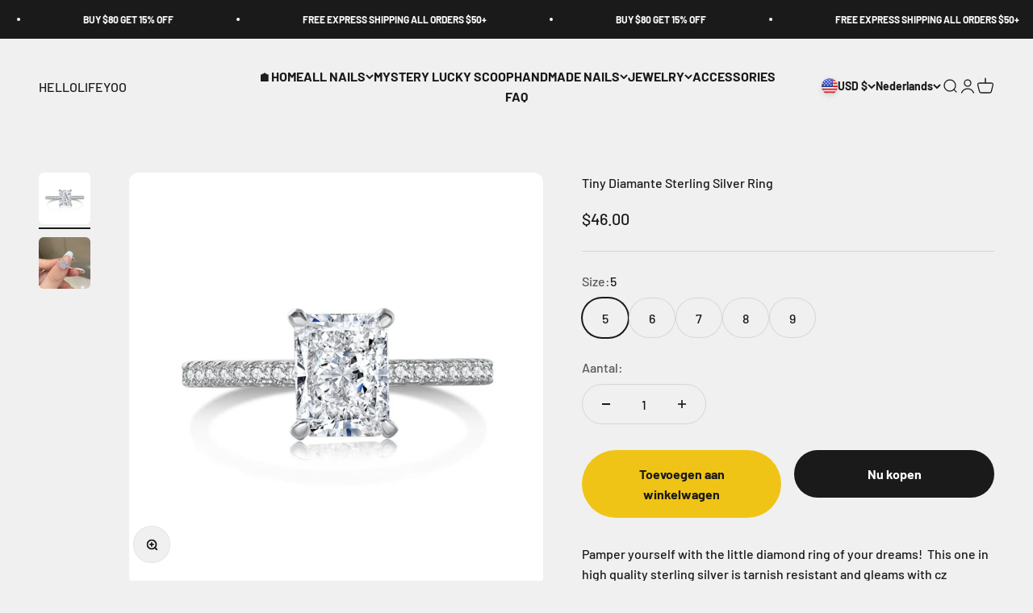

--- FILE ---
content_type: text/javascript; charset=utf-8
request_url: https://hellolifeyo.com/nl/products/tiny-diamante-925-sterling-silver-ring.js
body_size: 497
content:
{"id":7996775497945,"title":"Tiny Diamante Sterling Silver Ring","handle":"tiny-diamante-925-sterling-silver-ring","description":"\u003cp\u003ePamper yourself with the little diamond ring of your dreams!  This one in high quality sterling silver is tarnish resistant and gleams with cz simulated diamonds. A tiny ice crush stone is \u003cspan\u003ean amazing look\u003c\/span\u003e and a band that is set half way around with more sparklers.\u003c\/p\u003e\u003cp class=\"p1\" data-mce-fragment=\"1\"\u003e\u003cb data-mce-fragment=\"1\"\u003eMaterial:\u003c\/b\u003e\u003cspan\u003e \u003c\/span\u003eGenuine Sterling Silver (925 hallmark)\u003cspan data-mce-fragment=\"1\"\u003e\u003cbr data-mce-fragment=\"1\"\u003e\u003c\/span\u003e\u003cspan data-mce-fragment=\"1\"\u003e\u003cstrong data-mce-fragment=\"1\"\u003eCenter Stone:\u003c\/strong\u003e 20mm\u003cbr data-mce-fragment=\"1\"\u003e\u003c\/span\u003e\u003cspan data-mce-fragment=\"1\"\u003e\u003cstrong data-mce-fragment=\"1\"\u003eSizes:\u003c\/strong\u003e 5-9\u003c\/span\u003e\u003cspan data-mce-fragment=\"1\"\u003e\u003c\/span\u003e\u003c\/p\u003e\u003cul data-mce-fragment=\"1\"\u003e\n\u003cli data-mce-fragment=\"1\"\u003eTarnish Free\u003c\/li\u003e\n\u003cli data-mce-fragment=\"1\"\u003eHypoallergenic\u003c\/li\u003e\n\u003cli data-mce-fragment=\"1\"\u003e\n\u003cspan data-mce-fragment=\"1\"\u003eKyra Jewels \u003c\/span\u003ejewelry pouch with every order\u003c\/li\u003e\n\u003c\/ul\u003e\u003cp data-mce-fragment=\"1\"\u003e\u003cspan data-mce-fragment=\"1\"\u003ePRODUCT INFO\u003cbr data-mce-fragment=\"1\"\u003eThis ring is made of Full Sterling Silver 925 material, not just plated. We added rhodium plating and our organic coating. This means the color will last for a really long time (at least a few years). It will not fade or tarnish easily. For longevity of the ring store in a clean, dark space in the pouch it comes with. Always thoroughly dry your piece after it has come in contact with water. \u003c\/span\u003e\u003c\/p\u003e\u003cul\u003e\n\u003cli data-mce-fragment=\"1\"\u003e\n\u003cspan data-mce-fragment=\"1\"\u003eA\u003c\/span\u003e\u003cspan data-mce-fragment=\"1\"\u003ell products are free of nickel, lead or cadmium\u003c\/span\u003e\n\u003c\/li\u003e\n\u003cli data-mce-fragment=\"1\"\u003e\u003cspan data-mce-fragment=\"1\"\u003eRecommend storing in a cool dark place when not in use and thoroughly drying when getting wet. \u003c\/span\u003e\u003c\/li\u003e\n\u003c\/ul\u003e","published_at":"2022-11-11T03:46:07-08:00","created_at":"2022-11-11T03:46:09-08:00","vendor":"mysite","type":"Rings","tags":["rings","sterling silver"],"price":4600,"price_min":4600,"price_max":4600,"available":true,"price_varies":false,"compare_at_price":0,"compare_at_price_min":0,"compare_at_price_max":0,"compare_at_price_varies":false,"variants":[{"id":43557754011865,"title":"5","option1":"5","option2":null,"option3":null,"sku":"TKJ-028-US01","requires_shipping":true,"taxable":true,"featured_image":null,"available":true,"name":"Tiny Diamante Sterling Silver Ring - 5","public_title":"5","options":["5"],"price":4600,"weight":0,"compare_at_price":0,"inventory_management":"shopify","barcode":null,"requires_selling_plan":false,"selling_plan_allocations":[]},{"id":43557754044633,"title":"6","option1":"6","option2":null,"option3":null,"sku":"TKJ-028-US02","requires_shipping":true,"taxable":true,"featured_image":null,"available":true,"name":"Tiny Diamante Sterling Silver Ring - 6","public_title":"6","options":["6"],"price":4600,"weight":0,"compare_at_price":0,"inventory_management":"shopify","barcode":null,"requires_selling_plan":false,"selling_plan_allocations":[]},{"id":43557754077401,"title":"7","option1":"7","option2":null,"option3":null,"sku":"TKJ-028-US03","requires_shipping":true,"taxable":true,"featured_image":null,"available":true,"name":"Tiny Diamante Sterling Silver Ring - 7","public_title":"7","options":["7"],"price":4600,"weight":0,"compare_at_price":0,"inventory_management":"shopify","barcode":null,"requires_selling_plan":false,"selling_plan_allocations":[]},{"id":43557754110169,"title":"8","option1":"8","option2":null,"option3":null,"sku":"TKJ-028-US04","requires_shipping":true,"taxable":true,"featured_image":null,"available":true,"name":"Tiny Diamante Sterling Silver Ring - 8","public_title":"8","options":["8"],"price":4600,"weight":0,"compare_at_price":0,"inventory_management":"shopify","barcode":null,"requires_selling_plan":false,"selling_plan_allocations":[]},{"id":43557754142937,"title":"9","option1":"9","option2":null,"option3":null,"sku":"TKJ-028-US05","requires_shipping":true,"taxable":true,"featured_image":null,"available":true,"name":"Tiny Diamante Sterling Silver Ring - 9","public_title":"9","options":["9"],"price":4600,"weight":0,"compare_at_price":0,"inventory_management":"shopify","barcode":null,"requires_selling_plan":false,"selling_plan_allocations":[]}],"images":["\/\/cdn.shopify.com\/s\/files\/1\/0635\/4865\/3785\/products\/79b815e7089b1f30b8d194da5f6c1835.jpg?v=1668167169","\/\/cdn.shopify.com\/s\/files\/1\/0635\/4865\/3785\/products\/46128aa962c641bbebb5aa0791f20dc1.jpg?v=1668167169"],"featured_image":"\/\/cdn.shopify.com\/s\/files\/1\/0635\/4865\/3785\/products\/79b815e7089b1f30b8d194da5f6c1835.jpg?v=1668167169","options":[{"name":"Size","position":1,"values":["5","6","7","8","9"]}],"url":"\/nl\/products\/tiny-diamante-925-sterling-silver-ring","media":[{"alt":null,"id":31957854027993,"position":1,"preview_image":{"aspect_ratio":1.0,"height":1000,"width":1000,"src":"https:\/\/cdn.shopify.com\/s\/files\/1\/0635\/4865\/3785\/products\/79b815e7089b1f30b8d194da5f6c1835.jpg?v=1668167169"},"aspect_ratio":1.0,"height":1000,"media_type":"image","src":"https:\/\/cdn.shopify.com\/s\/files\/1\/0635\/4865\/3785\/products\/79b815e7089b1f30b8d194da5f6c1835.jpg?v=1668167169","width":1000},{"alt":null,"id":31957854060761,"position":2,"preview_image":{"aspect_ratio":1.0,"height":1000,"width":1000,"src":"https:\/\/cdn.shopify.com\/s\/files\/1\/0635\/4865\/3785\/products\/46128aa962c641bbebb5aa0791f20dc1.jpg?v=1668167169"},"aspect_ratio":1.0,"height":1000,"media_type":"image","src":"https:\/\/cdn.shopify.com\/s\/files\/1\/0635\/4865\/3785\/products\/46128aa962c641bbebb5aa0791f20dc1.jpg?v=1668167169","width":1000}],"requires_selling_plan":false,"selling_plan_groups":[]}